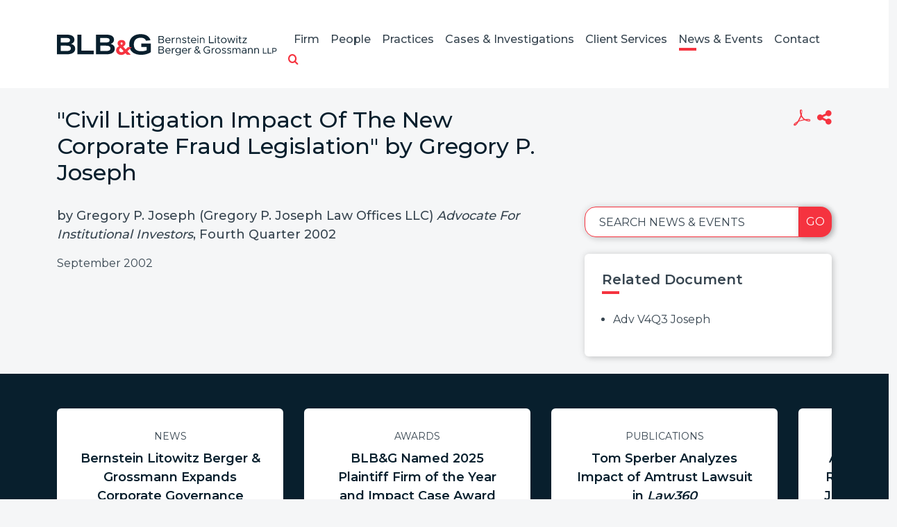

--- FILE ---
content_type: text/html; charset=UTF-8
request_url: https://www.blbglaw.com/news/publications/2002-09-01-civil-litigation-impact-of-the-new-corporate-fraud-legislation-by-gregory-p-joseph
body_size: 5392
content:
<!DOCTYPE HTML>
<html lang="en">
<head>
<meta charset="utf-8">
<meta http-equiv="X-UA-Compatible" content="IE=edge">
<meta name="viewport" content="width=device-width, initial-scale=1, shrink-to-fit=no">
<title>"Civil Litigation Impact Of The New Corporate Fraud Legislation" by Gregory P. Joseph | Bernstein Litowitz Berger & Grossmann LLP</title>
<META NAME="KEYWORDS" CONTENT="securities fraud,accounting fraud,corporate governance,shareholder rights,institutional investor,asset protection,derivative litigation,deal litigation,M&A litigation,class action,employment discrimination,wrongful termination,sexual harassment,age discrimination,race discrimination,gender discrimination,civil rights,discriminatory business practices,consumer fraud,consumer protection,price fixing,antitrust,anti-competitive,pharmaceutical industry,intellectual property litigation,class action litigation,potential fraud,false financial reporting,corporate malfeasance,material overstatement"><meta name="description" content="">
<link rel="canonical" href="http://www.blbglaw.com/news/publications/2002-09-01-civil-litigation-impact-of-the-new-corporate-fraud-legislation-by-gregory-p-joseph" />
<link rel="shortcut icon" href="/favicon.ico">
<link rel="apple-touch-icon" sizes="180x180" href="https://static.blbglaw.com/images/favicons/apple-touch-icon.png">
<link rel="icon" type="image/png" sizes="32x32" href="https://static.blbglaw.com/images/favicons/favicon-32x32.png">
<link rel="icon" type="image/png" sizes="16x16" href="https://static.blbglaw.com/images/favicons/favicon-16x16.png">
<link rel="manifest" href="https://static.blbglaw.com/images/favicons/site.webmanifest">
<link rel="mask-icon" href="https://static.blbglaw.com/images/favicons/safari-pinned-tab.svg" color="#5bbad5">
<meta name="msapplication-TileColor" content="https://static.blbglaw.com/images/favicons/browserconfig.xml">
<meta name="theme-color" content="#ffffff">
<meta name="theme-color" content="#ffffff">
<link rel="preconnect" href="https://fonts.googleapis.com" nonce="">
<link rel="preconnect" href="https://fonts.gstatic.com" crossorigin nonce="">
<link href="https://fonts.googleapis.com/css2?family=Montserrat:wght@400;500;600;700&display=swap" rel="stylesheet" nonce="">
<link href="/assets/css/style.css?t=20250829" rel="stylesheet">
<meta property="og:url" content="https://www.blbglaw.com/news/publications/2002-09-01-civil-litigation-impact-of-the-new-corporate-fraud-legislation-by-gregory-p-joseph" />
<meta property="og:title" content=""Civil Litigation Impact Of The New Corporate Fraud Legislation" by Gregory P. Joseph | Bernstein Litowitz Berger & Grossmann LLP" />
<meta property="og:description" content="">
<meta property="og:image" content="https://www.blbglaw.com/images/og-logo.jpg" />
<!-- Google tag (gtag.js) -->
<script async src="https://www.googletagmanager.com/gtag/js?id=G-PZDG9QW2E0" nonce=""></script>
<script nonce="">
window.dataLayer = window.dataLayer || [];
function gtag(){dataLayer.push(arguments);}
gtag('js', new Date());
gtag('config', 'G-PZDG9QW2E0');
</script>
<script type="application/ld+json" nonce="">
{
"@context": "http://schema.org",
"@type": "BreadcrumbList",
"itemListElement": [{
"@type": "ListItem",
"position": 1,
"item": {
"@id": "https://www.blbglaw.com/news",
"name": "News &amp; Events"
}
},{
"@type": "ListItem",
"position": 2,
"item": {
"@id": "https://www.blbglaw.com/news/publications",
"name": "Publications"
}
},{
"@type": "ListItem",
"position": 3,
"item": {
"@id": "https://www.blbglaw.com/news/publications/2002-09-01-civil-litigation-impact-of-the-new-corporate-fraud-legislation-by-gregory-p-joseph",
"name": "&quot;Civil Litigation Impact Of The New Corporate Fraud Legislation&quot; by Gregory P. Joseph"
}
}]
}
</script>
<script type="application/ld+json" nonce="">
{
"@context": "http://schema.org",
"@type": "Organization",
"url": "https://www.blbglaw.com",
"logo": "https://www.blbglaw.com/images/logo.png",
"name": "BLBG",
"sameAs": ["https://www.linkedin.com/company/bernstein-litowitz-berger-&-grossmann-llp","https://www.facebook.com/blbglaw","https://twitter.com/blbglaw"]
}
</script>
</head>
<body>
<header class="fixed-top">
<nav class="navbar navbar-expand-lg justify-content-end">
<div class="container-xl">
<a href="/" class="navbar-brand"><img src="/images/layout/logo.svg" alt="logo" class="img-fluid" /></a>
<button class="navbar-toggler x collapsed" type="button" data-bs-toggle="collapse" data-bs-target="#main-nav" aria-controls="main-nav" aria-expanded="true" aria-label="Toggle navigation">
<span class="bar"></span>
<span class="bar"></span>
<span class="bar"></span>
</button>
<div class="collapse navbar-collapse justify-content-end" id="main-nav">
<ul class="nav first-level">
<li class="dropdown">
<a href="/firm" class="nav-one" aria-haspopup="true" aria-expanded="false">Firm</a>
<div class="dropdown-menu second-level">
<a href="/firm" class="nav-two">Overview</a>
<a href="/firm/significant-recoveries" class="nav-two">Significant Recoveries</a>
<a href="/firm/leadership-corp-gov" class="nav-two">Leadership in Corporate Governance Reform</a>
<a href="/firm/praise-from-courts" class="nav-two">Praise From the Courts</a>
<a href="/firm/praise-from-the-market" class="nav-two">Praise From the Market</a>
<a href="/firm/proven-trial-experience" class="nav-two">Proven Trial Experience</a>
<a href="/firm/public-service" class="nav-two">A Tradition of Public Service</a>
</div>
</li>
<li class="dropdown">
<a href="/people" class="nav-one" aria-haspopup="true" aria-expanded="false">People</a>
<div class="dropdown-menu second-level">
</div>
</li>
<li class="dropdown">
<a href="/practices" class="nav-one" aria-haspopup="true" aria-expanded="false">Practices</a>
<div class="dropdown-menu second-level">
<a href="/practices/securities-fraud-litigation" class="nav-two">Securities Fraud Litigation</a>
<a href="/practices/corporate-governance-and-shareholder-rights" class="nav-two">Corporate Governance & Shareholder Rights</a>
<a href="/practices/distressed-debt-and-bankruptcy" class="nav-two">Distressed Debt & Bankruptcy</a>
<a href="/practices/commercial-litigation" class="nav-two">Commercial Litigation</a>
<a href="/practices/whistleblower-practice" class="nav-two">Whistleblower Practice</a>
</div>
</li>
<li class="dropdown">
<a href="/cases-investigations" class="nav-one" aria-haspopup="true" aria-expanded="false">Cases & Investigations</a>
<div class="dropdown-menu second-level">
</div>
</li>
<li class="dropdown">
<a href="/client-services" class="nav-one" aria-haspopup="true" aria-expanded="false">Client Services</a>
<div class="dropdown-menu second-level">
<a href="/client-services" class="nav-two">Case Development & Client Advisory Services</a>
<a href="/client-services/portfolio-monitoring-and-case-evaluation" class="nav-two">Portfolio Monitoring & Case Evaluation</a>
<a href="/client-services/global-securities-and-litigation-monitoring" class="nav-two">Global Securities & Litigation Monitoring</a>
<a href="/client-services/fiduciary-and-governance-advisory-services" class="nav-two">Fiduciary & Governance Advisory</a>
</div>
</li>
<li class="dropdown">
<a href="/news" class="nav-one active" aria-haspopup="true" aria-expanded="false">News & Events</a>
<div class="dropdown-menu second-level">
<a href="/news/updates" class="nav-two">News</a>
<a href="/news/events" class="nav-two">Events</a>
<a href="/news/awards" class="nav-two">Awards & Recognition</a>
<a href="/news/publications" class="nav-two">Publications</a>
</div>
</li>
<li class="dropdown">
<a href="/contact" class="nav-one" aria-haspopup="true" aria-expanded="false">Contact</a>
<div class="dropdown-menu second-level-last">
<a href="/contact#offices" class="nav-two">Offices</a>
<a href="/contact#inquiries" class="nav-two">Inquiries</a>
<a href="/contact#careers" class="nav-two">Careers</a>
<a href="/contact#signup" class="nav-two">Join Our Mailing List</a>
</div>
</li>
<li class="rel">
<a href="" class="search-toggler" data-bs-target="#qbox" role="button" data-bs-toggle="collapse" title="open or close search"><span class="icon-search"></span></a>
<div id="qbox" class="collapse search-container">
<form class="search-form" method="get" action="/search-results">
<input type="text" id="mainQuery" class="search-query" name="query" title="Search Input" placeholder="Search" />
</form>
</div>
</li>
</ul>
</div>
</div>
</nav>
</header>
<main>
<div class="container-xl">
<div class="row">
<div class="col-lg-8 col-md-12">
<h1 class="mb-30">"Civil Litigation Impact Of The New Corporate Fraud Legislation" by Gregory P. Joseph</h1>
</div>
<div class="col-lg-4 col-md-12 mb-3">
<ul class="page-tools nav justify-content-end">
<li><a href="/news/publications/2002-09-01-civil-litigation-impact-of-the-new-corporate-fraud-legislation-by-gregory-p-joseph/_pdfx/2002-09-01-civil-litigation-impact-of-the-new-corporate-fraud-legislation-by-gregory-p-joseph.pdf" target="_blank" rel="nofollow"  title="Create PDF" rel="nofollow" ><span class="icon-acrobat"></span></a></li>
<li class="rel">
<a href="#share-container" data-bs-toggle="collapse" title="Share"><span class="icon-share"></span></a>
<div id="share-container" class="share-content collapse">
<a href="mailto:?subject=Bernstein Litowitz Berger Grossman - &quot;Civil Litigation Impact Of The New Corporate Fraud Legislation&quot; by Gregory P. Joseph&body=Of interest from the BLBG website -- https://www.blbglaw.com/news/publications/2002-09-01-civil-litigation-impact-of-the-new-corporate-fraud-legislation-by-gregory-p-joseph" title="Email"><span class="icon-email"></span> Email Link</a>
<a href="https://www.linkedin.com/shareArticle?mini=true&url=http://www.blbglaw.com/news/publications/2002-09-01-civil-litigation-impact-of-the-new-corporate-fraud-legislation-by-gregory-p-joseph&title=&quot;Civil Litigation Impact Of The New Corporate Fraud Legislation&quot; by Gregory P. Joseph" target="_blank"><span class="icon-linkedin"></span> LinkedIn</a>
<a href="https://twitter.com/share?url=http://www.blbglaw.com/news/publications/2002-09-01-civil-litigation-impact-of-the-new-corporate-fraud-legislation-by-gregory-p-joseph&text=&quot;Civil Litigation Impact Of The New Corporate Fraud Legislation&quot; by Gregory P. Joseph" target="_blank"><span class="icon-twitter"></span> Twitter</a>
<a href="https://www.facebook.com/sharer.php?u=http://www.blbglaw.com/news/publications/2002-09-01-civil-litigation-impact-of-the-new-corporate-fraud-legislation-by-gregory-p-joseph&title=&quot;Civil Litigation Impact Of The New Corporate Fraud Legislation&quot; by Gregory P. Joseph" target="_blank"><span class="icon-facebook"></span> Facebook</a>
</div>
</li>
</ul></div>
</div>
<div class="row">
<div class="col-md-8">
<div class="content">
<p>by Gregory P. Joseph (Gregory P. Joseph Law Offices LLC) 
<em>Advocate For Institutional Investors</em>,
Fourth Quarter 2002</p><p>September 2002</p></div>
</div>
<div class="col-md-4">
<form class="mb-4 section-search">
<div class="form-floating d-flex">
<input type="text" class="form-control flush" id="localInput" placeholder="Search News & Events" />
<label for="localInput">Search News & Events</label>
<button class="btn btn-secondary go">Go</button>
</div>
</form>
<div class="related-container">
<h2 class="related">Related Document</h2>
<ul class="related-list">
<li><a href="https://static.blbglaw.com/docs/Adv%20V4Q3%20Joseph.pdf" target="_blank">Adv V4Q3 Joseph</a></li>
</ul>
</div>
<div class="section-nav">
<ul>
</ul>
</div>
</div>
</div>
</div>
<section class="news-slide-container">
<div class="container-xl">
<div id="news-slides" class="default-slides">
<ul class="slides">
<li>
<a href="/news/updates" class="category">News</a>
<a href="/news/updates/2026-01-08-bernstein-litowitz-berger-grossmann-expands-corporate-governance-team-with-new-leadership-and-addition-of-noted-delaware-lawyer-anthony-calvano" class="title">Bernstein Litowitz Berger & Grossmann Expands Corporate Governance Team with New Leadership and Addition of Noted Delaware Lawyer Anthony Calvano</a>
<span class="date">January 8, 2026</span>
<a href="/news/updates/2026-01-08-bernstein-litowitz-berger-grossmann-expands-corporate-governance-team-with-new-leadership-and-addition-of-noted-delaware-lawyer-anthony-calvano" class="btn btn-white">Learn More</a>
</li>
<li>
<a href="/news/awards" class="category">Awards</a>
<a href="/news/awards/2025-03-10-blbg-named-2025-plaintiff-firm-of-the-year-and-impact-case-award-winner-by-benchmark-litigation" class="title">BLB&G Named 2025 Plaintiff Firm of the Year and Impact Case Award Recipient by <em>Benchmark Litigation</em></a>
<span class="date">March 10, 2025</span>
<a href="/news/awards/2025-03-10-blbg-named-2025-plaintiff-firm-of-the-year-and-impact-case-award-winner-by-benchmark-litigation" class="btn btn-white">Learn More</a>
</li>
<li>
<a href="/news/publications" class="category">Publications</a>
<a href="/news/publications/2024-11-27-jesse-jensen-and-tom-sperber-analyze-impact-of-amtrust-lawsuit-in-law360" class="title">Tom Sperber Analyzes Impact of Amtrust Lawsuit in <em>Law360</em></a>
<span class="date">November 27, 2024</span>
<a href="/news/publications/2024-11-27-jesse-jensen-and-tom-sperber-analyze-impact-of-amtrust-lawsuit-in-law360" class="btn btn-white">Learn More</a>
</li>
<li>
<a href="/news/updates" class="category">News</a>
<a href="/news/updates/2025-01-20-a-landmark-case-for-civil-rights-blbg-pursuit-of-justice-in-roberts-v-texaco" class="title">A Landmark Case for Civil Rights: BLB&G’s Pursuit of Justice in <em>Roberts v. Texaco</em></a>
<span class="date">January 20, 2025</span>
<a href="/news/updates/2025-01-20-a-landmark-case-for-civil-rights-blbg-pursuit-of-justice-in-roberts-v-texaco" class="btn btn-white">Learn More</a>
</li>
<li>
<a href="/news/publications" class="category">Publications</a>
<a href="/news/publications/2025-05-28-li-yu-and-rebecca-temkin-discuss-customs-fraud-enforcement-in-the-age-of-tariffs-in-law360" class="title">Li Yu and Rebecca Temkin Discuss Customs Fraud Enforcement in the Age of Tariffs in <em>Law360</em></a>
<span class="date">May 28, 2025</span>
<a href="/news/publications/2025-05-28-li-yu-and-rebecca-temkin-discuss-customs-fraud-enforcement-in-the-age-of-tariffs-in-law360" class="btn btn-white">Learn More</a>
</li>
<li>
<a href="/news/events" class="category">Events</a>
<a href="/news/events/2025-11-05-blbg-partner-li-yu-speaks-at-anti-fraud-coalition-25th-annual-conference" class="title">BLB&G Partner Li Yu Speaks at Anti-Fraud Coalition 25th Annual Conference</a>
<span class="date">November 5, 2025</span>
<a href="/news/events/2025-11-05-blbg-partner-li-yu-speaks-at-anti-fraud-coalition-25th-annual-conference" class="btn btn-white">Learn More</a>
</li>
<li>
<a href="/news/awards" class="category">Awards</a>
<a href="/news/awards/2023-06-01-chambers-again-ranks-blbg-top-securities-litigation-firm-with-band-1-rankings-in-all-categories" class="title"><em>Chambers</em> Again Ranks BLB&G Top Securities Litigation Firm with Band 1 Rankings in All Categories</a>
<span class="date">June 1, 2023</span>
<a href="/news/awards/2023-06-01-chambers-again-ranks-blbg-top-securities-litigation-firm-with-band-1-rankings-in-all-categories" class="btn btn-white">Learn More</a>
</li>
<li>
<a href="/news/publications" class="category">Publications</a>
<a href="/news/publications/2023-11-13-optimizing-and-match-bad-policy-threatens-to-drive-bad-law-by-gregory-varallo-published-by-harvard-law-school-forum-on-corporate-governance" class="title">“‘Optimizing’ and Match: Bad Policy Threatens to Drive Bad Law” by Gregory Varallo Published by <em>Harvard Law School Forum on Corporate Governance</em></a>
<span class="date">November 13, 2023</span>
<a href="/news/publications/2023-11-13-optimizing-and-match-bad-policy-threatens-to-drive-bad-law-by-gregory-varallo-published-by-harvard-law-school-forum-on-corporate-governance" class="btn btn-white">Learn More</a>
</li>
<li>
<a href="/news/awards" class="category">Awards</a>
<a href="/news/awards/2025-11-06-blbg-founding-partner-max-berger-featured-in-qa-interview-published-by-the-national-law-journal-as-lifetime-achievement-award-recipient" class="title">BLB&G Founding Partner Max Berger Featured in Q&A Interview Published by <em>The National Law Journal</em> as Lifetime Achievement Award Recipient</a>
<span class="date">November 6, 2025</span>
<a href="/news/awards/2025-11-06-blbg-founding-partner-max-berger-featured-in-qa-interview-published-by-the-national-law-journal-as-lifetime-achievement-award-recipient" class="btn btn-white">Learn More</a>
</li>
</ul>
</div>
</div>
</section>
</main>
<footer>
<div class="row">
<div class="col-lg-8 offset-lg-2">
<p class="text-center">Copyright &copy; 2026 Bernstein Litowitz Berger & Grossmann LLP All Rights Reserved.</p>
<p class="text-center footer-nav">Attorney Advertising | <a href="/misc/legal">Legal Notices / Privacy Policy</a> | <a href="/misc/credits">Credits</a> | <a href="https://portfoliowatch.blbglaw.com/login" target="_blank" rel="nofollow">PortfolioWatch Login</a></p>
</div>
<div class="col-lg-2">
<p class="text-center">
<a href="" id="Accessibility"><img src="/images/layout/universal-access.svg" alt="Accessibility" /><br />Accessibility </a>
</p>
</div>
</div>
</footer>
<script src="https://ajax.googleapis.com/ajax/libs/jquery/3.7.1/jquery.min.js" nonce=""></script>
<script src="https://cdn.jsdelivr.net/npm/bootstrap@5.3.1/dist/js/bootstrap.bundle.min.js" nonce="" integrity="sha384-HwwvtgBNo3bZJJLYd8oVXjrBZt8cqVSpeBNS5n7C8IVInixGAoxmnlMuBnhbgrkm" crossorigin="anonymous"></script>
<script src="https://ajax.googleapis.com/ajax/libs/jqueryui/1.13.2/jquery-ui.min.js" nonce=""></script>
<script src="https://static.blbglaw.com/js/plugins.js" nonce=""></script>
<script src="/assets/js/script.js" nonce=""></script>
<!-- Start of HubSpot Embed Code -->
<script type="text/javascript" id="hs-script-loader" async defer src="https://js.hs-scripts.com/50173507.js"></script>
<!-- End of HubSpot Embed Code -->
</body>
</html>

--- FILE ---
content_type: text/javascript;charset=UTF-8
request_url: https://www.blbglaw.com/assets/js/script.js
body_size: 1731
content:
$(document).ready(function(){
	function toggleDropdown (e) {
	  const _d = $(e.target).closest('.dropdown'),
	      _m = $('.dropdown-menu', _d);
	  setTimeout(function(){
	    const shouldOpen = e.type !== 'click' && _d.is(':hover');
	    _m.toggleClass('show', shouldOpen);
	    _d.toggleClass('show', shouldOpen);
	    $('[data-bs-toggle="dropdown"]', _d).attr('aria-expanded', shouldOpen);
	  }, e.type === 'mouseleave' ? 300 : 0);
	}
	$('body').on('mouseenter mouseleave','.dropdown',toggleDropdown).on('click', '.dropdown-menu a', toggleDropdown);
	$('.open-search').click(function(e) {
		e.preventDefault();
		$('.search-query').toggleClass('open');
		$('.search-query').focus();
	});
	$('#news-slides').flexslider({
		controlNav: false,
		directionNav: true,
		slideshow: false,
		animation: "slide",
		animationLoop: false,
		itemMargin:30,
		itemWidth:386,
		maxItems:4
	});
	$('#quote-slides').flexslider({
		controlNav: false,
		directionNav:true,
		slideshow: false,
		animation: "fade"
	});
	$('#filterList').keyup(function() {
		if( $(this).val().length > 0 )
			$('.filter-item').each(function() {
				if( $(this).text().toLowerCase().indexOf($('#filterList').val().toLowerCase()) != -1 )
					$(this).show();
				else
					$(this).hide();
			});
		else
			$('.filter-item').show();
	});
	$('#bio-tabs button').click(function (e) {
		e.preventDefault();
		if( $(this).attr('data-src') ) {
			loadUrl = $(this).attr('data-src'),
			targ = $(this).attr('data-bs-target');
			$.get(loadUrl, function(data) {
				$(targ).html(data)
			});
		}
		$(this).tab('show');
		return false;
	});
	$('.tl a').hover(function() {
		$(this).closest('tr').toggleClass('light');
	});
	$('.sp').click(function(e) {
e.preventDefault();
		var thisHash = this.hash;
		$('.active').removeClass('active');
		$('html, body').animate({
			scrollTop: $(thisHash).offset().top - 159
			}, 500);
			$(this).addClass('active');
	});
$('.inp').click(function(e) {
e.preventDefault();
		var thisHash = this.hash;
		$('html, body').animate({
			scrollTop: $(thisHash).offset().top - 130
			}, 500);
	});
	$(window).scroll(function(){
		if ($(window).scrollTop() >= 50 ) {
			$('.home').addClass('scrolled');
		} else {
			$('.home').removeClass('scrolled');
		}
	});
	$('.navbar-toggler').click(function(){
		$('.home').addClass('scrolled');
	});
	$("form.signup-form :input,form.investigation-form :input").on("blur input focus", function() {
		var $label = $("label[for='" + this.id + "']");
		if (this.value) {
			$label.addClass("label-focus");
		} else {
			$label.removeClass("label-focus");
		}
	});
	$("form.signup-form :input,form.investigation-form :input").on("focus", function() {
		var $label = $("label[for='" + this.id + "']");
		if (this) {
			$label.addClass("label-focus");
		} else {
			$label.removeClass("label-focus");
		}
	});
	$(document).on('click','.LoadMore',function(e) {
		e.preventDefault();
		$('#LoadMore').html('<img src="/images/loading.gif" />');
		$.get($(this).attr('href'),function(data) {
			$('#LoadMore').replaceWith(data);
		});
	});
	$(document).on('click','#Accessibility',function(e) {
		e.preventDefault();
		if( getCookie('Accessibility') != '' )
			setCookie('Accessibility','ON',-1);
		else
			setCookie('Accessibility','ON',365);
		location.reload();
	});
	$('.flex-prev').each(function() {
		$(this).attr('title','Previous');
	});
	$('.flex-next').each(function() {
		$(this).attr('title','Next');
	});

	$('.commlink').click(function(e) {
		e.preventDefault();
		$('html, body').animate({
			scrollTop: $('#diversity-committee').offset().top - 159
			}, 500);
	});

});

if(window.location.hash) {
	// smooth scroll to the anchor id
	$('html, body').animate({
			scrollTop: $(window.location.hash).offset().top - 159
	}, 900);
}
$(function() {
  searchData = null;
  $('#mainQuery').focus(function() {
    if( searchData === null ) {
      $.ajax({
        url: "/suggest.xml",
        dataType: "xml",
        success: function(xmlResponse) {
          searchData = $('t',xmlResponse).map(function() {
            if($(this).find('u').length != 0)
              return { value:$('v',this).text(),id:$('u',this).text(),'position':$('p',this).text(),'picture':$('i',this).text() };
            else
              return { value:$(this).text(),id:$(this).text() };
          }).get();
          $('#mainQuery').autocomplete({
            source: searchData,
            minLength: 3,
	    select: function( event, ui ) {
              if( ui.item.id != ui.item.value )
                location.href = ui.item.id;
              else
                location.href = '/search-results?query='+ui.item.id;
            }
          }).autocomplete('instance')._renderItem = function(ul,item) {
						if( item.picture == 1 )
return $('<li>').append('<div class="bio-box"><img src="'+item.id+'/_res/id=Picture/thumbnail=1/width=55/window=300,50,500,500/quality=100"><span class="bio-text"><span class="item-label">'+item.label+'</span><br>'+item.position+'</span></div>').appendTo(ul);
						else if( item.position )
return $('<li>').append('<div><span class="item-label">'+item.label+'</span><br>'+item.position+'</div>').appendTo(ul);
						else
return $('<li>').append('<div><span class="item-label">'+item.label+'</span></div>').appendTo(ul);
					};
        }
      });
    }
  });
});
function setCookie(cname, cvalue, exdays) {
	var d = new Date();
	d.setTime(d.getTime() + (exdays*24*60*60*1000));
	var expires = "expires="+d.toUTCString();
	document.cookie = cname + "=" + cvalue + "; " + expires;
} 
function getCookie(cname) {
	var name = cname + "=";
	var ca = document.cookie.split(';');
	for(var i=0; i<ca.length; i++) {
		var c = ca[i];
		while (c.charAt(0)==' ') c = c.substring(1);
		if (c.indexOf(name) == 0) return c.substring(name.length,c.length);
	}
	return "";
} 